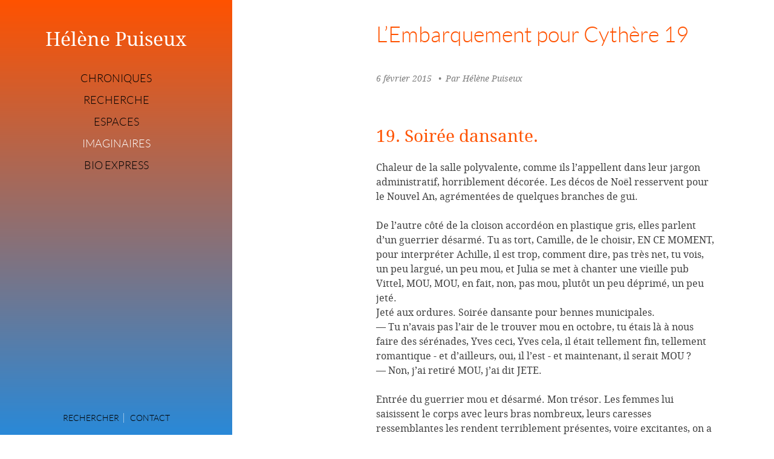

--- FILE ---
content_type: text/html; charset=utf-8
request_url: https://helene-puiseux.fr/spip.php?article246
body_size: 3039
content:
<!DOCTYPE HTML>
<html class="page_article sans_composition ltr fr no-js" lang="fr" dir="ltr">
	<head>
		<script type='text/javascript'>/*<![CDATA[*/(function(H){H.className=H.className.replace(/\bno-js\b/,'js')})(document.documentElement);/*]]>*/</script>
		
		<meta http-equiv="Content-Type" content="text/html; charset=utf-8" />

		<title>L'Embarquement pour Cythère 19 - Hélène Puiseux</title>
<meta name="description" content=" 19. Soir&#233;e dansante. Chaleur de la salle polyvalente, comme ils l&#039;appellent dans leur jargon administratif, horriblement d&#233;cor&#233;e. Les d&#233;cos de (&#8230;) " />
<link rel="canonical" href="https://helene-puiseux.fr/spip.php?article246" /><meta http-equiv="Content-Type" content="text/html; charset=utf-8" />
<meta name="viewport" content="width=device-width, initial-scale=1">

<meta name="generator" content="SPIP 4.4.7" />
<link rel="icon" href="plugins/helene_puiseux-1.0.7/favicon.ico" sizes="32x32">

<link rel="alternate" type="application/rss+xml" title="Hélène Puiseux : Syndiquer tout le site" href="spip.php?page=backend"/>


<script type='text/javascript'>var var_zajax_content='content';</script><script>
var mediabox_settings={"auto_detect":true,"ns":"box","tt_img":true,"sel_g":"#documents_portfolio a[type='image\/jpeg'],#documents_portfolio a[type='image\/png'],#documents_portfolio a[type='image\/gif']","sel_c":".mediabox","str_ssStart":"Diaporama","str_ssStop":"Arr\u00eater","str_cur":"{current}\/{total}","str_prev":"Pr\u00e9c\u00e9dent","str_next":"Suivant","str_close":"Fermer","str_loading":"Chargement\u2026","str_petc":"Taper \u2019Echap\u2019 pour fermer","str_dialTitDef":"Boite de dialogue","str_dialTitMed":"Affichage d\u2019un media","splash_url":"","lity":{"skin":"_simple-dark","maxWidth":"90%","maxHeight":"90%","minWidth":"400px","minHeight":"","slideshow_speed":"2500","opacite":"0.9","defaultCaptionState":"expanded"}};
</script>
<!-- insert_head_css -->
<link rel='stylesheet' href='local/cache-css/3a7ae3848a6ec4bb3142eaa4c0368e70.css?1765459005' type='text/css' />





<script type='text/javascript' src='local/cache-js/bdd74e1bbea6fbce1133b93eec11324e.js?1765459005'></script>










<!-- insert_head -->	</head>
	<body id="top" class="page">
    <header class="page-header" role="banner">
        <a href="https://helene-puiseux.fr" class="site-logo" rel="home">Hélène Puiseux</a>

<a id="nav-open" href="#nav" class="site-nav-btn site-nav-open"><span class="u-hidden-visually">Menu</span></a>
<nav id="nav" class="site-navigation" role="navigation">
    <ul class="site-nav">
        
        <li class="site-nav__item "><a href="spip.php?rubrique4">Chroniques</a></li>
        
        <li class="site-nav__item "><a href="spip.php?rubrique1">Recherche</a></li>
        
        <li class="site-nav__item "><a href="spip.php?rubrique2">Espaces</a></li>
        
        <li class="site-nav__item  site-nav__item--is-active"><a href="spip.php?rubrique3">Imaginaires</a></li>
        
        <li class="site-nav__item "><a href="spip.php?rubrique5">Bio express</a></li>
        
    </ul>
    <ul class="site-nav site-nav--secondaire">
        <li class="site-nav__item"><a href="spip.php?page=recherche">Rechercher</a></li>
        <li class="site-nav__item"><a href="spip.php?page=contact">Contact</a></li>
    </ul>
    <a id="nav-close" href="#top" class="site-nav-btn site-nav-close"><span class="u-hidden-visually">Fermer</span></a>
</nav>    </header>
    <div class="page-content" role="main">
        <div class="inner">
            <div class="grid">
    <div class="grid__item">
        <article class="self self-article">
            <header class="self__header">
                
                <h1 class="hN"><span class="titre">L&#8217;Embarquement pour Cythère 19</span></h1>
                <ul class="meta meta-article">
                    <li class="meta__item"><time class="updated" datetime="2015-02-06">6 février 2015</time></li>
                    <li class="meta__item meta-article__auteur">Par <span class="vcard author"><span class="fn">Hélène Puiseux</span></li>
                    
                </ul>
            </header>

            <div class="self__body">
                
                
                <section class="texte body__texte surlignable">
                    <h2  class="h2">19. Soirée dansante.</h2>
<p>Chaleur de la salle polyvalente, comme ils l’appellent dans leur jargon administratif, horriblement décorée. Les décos de Noël resservent pour le Nouvel An, agrémentées de quelques branches de gui.</p>
<p>De l&#8217;autre côté de la cloison accordéon en plastique gris, elles parlent d&#8217;un guerrier désarmé. Tu as tort, Camille, de le choisir, EN CE MOMENT, pour interpréter Achille, il est trop, comment dire, pas très net, tu vois, un peu largué, un peu mou, et Julia se met à chanter une vieille pub Vittel, MOU, MOU, en fait, non, pas mou, plutôt un peu déprimé, un peu jeté.<br class='autobr' />
Jeté aux ordures. Soirée dansante pour bennes municipales. 
<br />&mdash;&nbsp;Tu n&#8217;avais pas l&#8217;air de le trouver mou en octobre, tu étais là à nous faire des sérénades, Yves ceci, Yves cela, il était tellement fin, tellement romantique - et d&#8217;ailleurs, oui, il l&#8217;est - et maintenant, il serait MOU&nbsp;? 
<br />&mdash;&nbsp;Non, j&#8217;ai retiré MOU, j&#8217;ai dit JETE.</p>
<p>Entrée du guerrier mou et désarmé. Mon trésor. Les femmes lui saisissent le corps avec leurs bras nombreux, leurs caresses ressemblantes les rendent terriblement présentes, voire excitantes, on a tort de dire que les distractions, ces distractions-là, ne sont RIEN, car elles rendent la reine plus absente, plus inaccessible encore. Puisque ces caresses-là sont interdites.<br class='autobr' />
Silhouettes déguisées, fardées, colorées, sous les guirlandes municipales.
<br />&mdash;&nbsp;On reste une demi-heure, après on va travailler, OK, dit Camille.</p>
<p>On danse. Parfums. Champagne.</p>
<p>Puis je les entends crier, sur la plage d&#8217;Aulis, qu&#8217;elles m&#8217;aiment à en mourir, crier d&#8217;envie de se trouver sous le couteau de Calchas, pour que je parte enfin, crier leur parenté avec Hélène qui nous attend à Troie, reine infidèle autour de laquelle tout est pris en glace, figeant la météo, les oracles, les familles, les navires, les soldats, les forteresses.</p>
<p>Masques brillants et noirs, faut-il être malade, bouclier de toutes les couleurs&nbsp;?</p>
                </section>
                <section class="ps body__ps surlignable">
                    <h2 class="hN">Post-scriptum</h2>
                    <p>(À suivre)</p>
                </section>
                

                
                

                
            </div>
            <nav class="pager"><ul class="bare-list"><li class="pager__item"><a href="spip.php?article245" title="L&#039;Embarquement pour Cyth&#232;re 18"><span class="pager__item-child pager-label label--previous">Précédent</span><span class="pager__item-child pager-title"><i>L’Embarquement pour&nbsp;(…)</i></span></a></li><li class="pager__item"><a href="spip.php?article247" title="L&#039;Embarquement pour Cyth&#232;re 20"><span class="pager__item-child pager-label label--next">Suivant</span><span class="pager__item-child pager-title"><i>L’Embarquement pour&nbsp;(…)</i></span></a></li></ul></nav>
            
        </article>
    </div><!-- /.grid__item -->
</div><!-- /.grid -->            <nav class="breadcrumb">
              <ul class="inline-list">
   <li class="breadcrumb__item"><a href="https://helene-puiseux.fr">Accueil</a></li>
   
   <li class="breadcrumb__item"><a href="spip.php?rubrique3">Imaginaires</a></li>
   
   <li class="breadcrumb__item"><strong>L&#8217;Embarquement pour Cythère 19</strong></li>
</ul>            </nav><!-- /.breadcrumb -->
        </div><!-- /.inner -->
    </div><!-- /.main -->
    <footer class="page-footer">
        <!--  -->    </footer>
</body></html>
